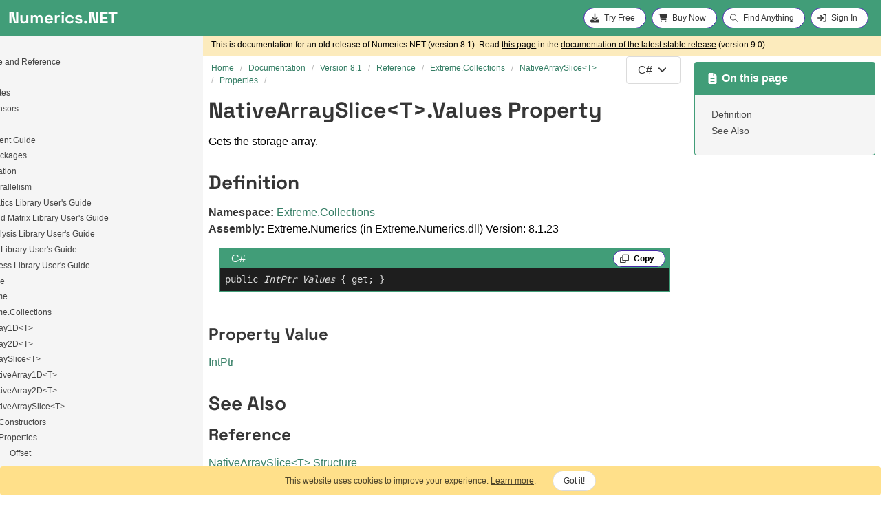

--- FILE ---
content_type: text/html
request_url: https://numerics.net/documentation/v8.1/reference/extreme.collections.nativearrayslice-1.values
body_size: 40300
content:
<!DOCTYPE html>
<html lang="en" class="no-js">
  <head>
    <meta charset="utf-8">
    <meta name="viewport" content="width=device-width, initial-scale=1.0">
    <link rel="stylesheet" href="https://cdn.jsdelivr.net/npm/bulma@0.9.4/css/bulma.min.css">
    <link rel="stylesheet" href="/assets/css/numerics.net.css">
    <link rel="preload" as="font" href="/assets/fonts/space-grotesk-v12-latin-700.woff2" type="font/woff2" crossorigin>
    <link rel="preload" as="script" href="/assets/scripts/main.js">
    <link rel="preconnect" href="https://www.gstatic.com" />
    <script async src="https://www.googletagmanager.com/gtag/js?id=G-3L8XFPD1L9"></script>
    <script>window.dataLayer = window.dataLayer || []; function gtag() { dataLayer.push(arguments); } gtag('js', new Date()); gtag('config', 'G-3L8XFPD1L9'); gtag('config', 'AW-1070827937');</script>
<title>NativeArraySlice&lt;T&gt;.Values Property in C# - Numerics.NET</title>
<meta name="description" content="Gets the storage array. - Values (Properties, NativeArraySlice&lt;T&gt;, Extreme.Collections, Reference) documentation.&lt;br /&gt;"><meta name="author" content="Exoanalytics Inc."><meta property="og:type" content="website">
<meta property="og:locale" content="en-US">
<meta property="og:site_name" content="Numerics.NET">
<meta property="og:title" content="NativeArraySlice&lt;T&gt;.Values Property">
<meta property="og:url" content="https://numerics.net/documentation/v8.1/reference/extreme.collections.nativearrayslice-1.values">
<meta property="og:description" content="Gets the storage array. - Values (Properties, NativeArraySlice&lt;T&gt;, Extreme.Collections, Reference) documentation.&lt;br /&gt;">
<meta name="twitter:site" content="@numericsdotnet">
<meta name="twitter:title" content="NativeArraySlice&lt;T&gt;.Values Property">
<meta name="twitter:description" content="Gets the storage array. - Values (Properties, NativeArraySlice&lt;T&gt;, Extreme.Collections, Reference) documentation.&lt;br /&gt;">
<meta name="twitter:url" content="https://numerics.net/documentation/v8.1/reference/extreme.collections.nativearrayslice-1.values">
<meta name="twitter:card" content="summary">

<script type="application/ld+json">
  { "@context": "https://schema.org","@type": "Organization", "url": "https://numerics.net/"} </script>
<link rel="canonical" href="https://numerics.net/documentation/v8.1/reference/extreme.collections.nativearrayslice-1.values">
    <script>document.documentElement.className = document.documentElement.className.replace(/\bno-js\b/g, '') + ' js ';</script>

    <link rel="icon" href="/assets/images/favicon.ico">
    <link rel="apple-touch-icon" href="/assets/images/favicon.ico">
    
  </head>
  <body class="has-navbar-fixed-top layout--doc-archive">
        <nav class="is-sr-only">
      <ul>
        <li><a href="#site-nav" class="screen-reader-shortcut">Skip to primary navigation</a></li>
        <li><a href="#main" class="screen-reader-shortcut">Skip to content</a></li>
        <li><a href="#footer" class="screen-reader-shortcut">Skip to footer</a></li>
      </ul>
    </nav><nav id="navbar" class="navbar is-fixed-top" aria-label="main navigation">
  <div class="navbar-brand">
    <a class="navbar-item" href="/">
      <div class="navbar-title">Numerics.NET</div>
    </a>
    <a role="button" class="navbar-toggle" aria-label="menu" aria-expanded="false" data-target="navbarMenu">
      <span class="icon"><svg><use href="#bars"></use></svg></span>
      <span class="icon"><svg><use href="#x"></use></svg></span>
    </a>
  </div>

  <div id="navbarMenu" class="navbar-menu">
    <div class="navbar-start"></div>
    <div class="navbar-end">
      <div class="buttons are-small">
        <a class="button is-rounded is-active" href="/try" data-nn-key="stage" data-nn-value="none">
          <span class="icon"><svg><use href="#download"></use></svg></span>
          <span>Try&nbsp;Free</span>
        </a>
        <a class="button is-rounded" href="/how-to-buy">
          <span class="icon"><svg><use href="#cart"></use></svg></span>
          <span>Buy&nbsp;Now</span>
        </a>
        <a class="button is-rounded" href="/search">
          <span class="icon"><svg><use href="#search"></use></svg></span>
          <span>Find&nbsp;Anything</span>
        </a>
        <a id="signInButton" rel="nofollow" class="button is-rounded is-active" data-nn-key="status" data-nn-value="anonymous" href="/signin">
          <span class="icon"><svg><use href="#sign-in"></use></svg></span>
          <span>Sign&nbsp;In</span>
        </a>
        <a class="button is-rounded" data-nn-key="status" data-nn-value="authenticated" href="/account/">
          <span class="icon"><svg><use href="#user"></use></svg></span>
          <span>Account</span>
        </a>
        <span></span>
      </div>
    </div>
  </div>
</nav>
<div id="main" class="main-content columns is-full-height m-0">
  <div class="sidebar column">
  <div class="sidebar-header">
    <button id="toggleTOC" type="button" class="button is-rounded is-hidden-tablet py-1">Show contents</button>
  </div>
  <div class="sidebar-body">
    <div class="sidebar-toc">
      <nav id="mainTOC" class="toc is-fullheight section is-hidden-mobile">
        <ul>
  <li id="eo1e1s3uuhq6"><span><svg></svg></span><a href="/">Welcome</a></li>
  <li id="cv337z29k859" hasitems><span><svg><use href="#angle-right"></use></svg></span><a href="/math-features">.NET Libraries</a></li>
  <li id="cvwqlavvh9ay" hasitems><span><svg><use href="#angle-right"></use></svg></span><a href="/features">Write Great Code</a></li>
  <li id="dz3pf4qyxrcv"><span><svg></svg></span><a dynamic href="/try">30 Day Free Trial</a></li>
  <li id="6ibfq8rli4pm"><span><svg></svg></span><a dynamic href="/how-to-buy">Pricing</a></li>
  <li id="31k8nxflff18" hasitems data-nn-key="status" data-nn-value="authenticated"><span><svg><use href="#angle-right"></use></svg></span><a dynamic href="/account/">Your account</a></li>
  <li id="ltm1tmn38rby" hasitems><span><svg><use href="#angle-right"></use></svg></span><a href="/quickstart/">QuickStart Samples</a></li>
  <li id="6d0zi7ohyqfe"><span><svg></svg></span><a href="/nuget">Nuget Packages</a></li>
  <li id="7ljmv545iagd" hasitems class="expanded"><span><svg><use href="#angle-right"></use></svg></span><a href="/documentation/">Documentation</a>
  <ul>
    <li id="4nm1g88vz9fb" hasitems><span><svg><use href="#angle-right"></use></svg></span><a href="/documentation/latest/">User's Guide and Reference</a></li>
    <li id="dwhr2b2n2mk3"><span><svg></svg></span><a href="/documentation/whats-new">What's New</a></li>
    <li id="6owyatyr9rjw"><span><svg></svg></span><a href="/documentation/release-notes">Release Notes</a></li>
    <li id="c8kmk3gdvod3"><span><svg></svg></span><a href="/documentation/in-depth-tensors">In depth: Tensors</a></li>
    <ul>
      <li id="io7z8nhmeodx" hasitems class="expanded"><span><svg><use href="#angle-right"></use></svg></span><a href="/documentation/v8.1/">Version 8.1</a>
      <ul>
        <li id="aw4xw5iz6a1a"><span><svg></svg></span><a href="/documentation/v8.1/deployment-guide">Deployment Guide</a></li>
        <li id="3qmtuwzt2igz"><span><svg></svg></span><a href="/documentation/v8.1/nuget-packages">Nuget packages</a></li>
        <li id="3wjz6ai281ff"><span><svg></svg></span><a href="/documentation/v8.1/configuration">Configuration</a></li>
        <li id="1vjh9uryxlz4"><span><svg></svg></span><a href="/documentation/v8.1/using-parallelism">Using Parallelism</a></li>
        <li id="3rpsitw3yr26" hasitems><span><svg><use href="#angle-right"></use></svg></span><a href="/documentation/v8.1/mathematics/">Mathematics Library User&apos;s Guide</a></li>
        <li id="7xbt7b31il2u" hasitems><span><svg><use href="#angle-right"></use></svg></span><a href="/documentation/v8.1/vector-and-matrix/">Vector and Matrix Library User&apos;s Guide</a></li>
        <li id="2w225jmvrvnk" hasitems><span><svg><use href="#angle-right"></use></svg></span><a href="/documentation/v8.1/data-analysis/">Data Analysis Library User&apos;s Guide</a></li>
        <li id="3j9qxtl25zvk" hasitems><span><svg><use href="#angle-right"></use></svg></span><a href="/documentation/v8.1/statistics/">Statistics Library User&apos;s Guide</a></li>
        <li id="5yjqawzievxb" hasitems><span><svg><use href="#angle-right"></use></svg></span><a href="/documentation/v8.1/data-access/">Data Access Library User&apos;s Guide</a></li>
        <li id="5q12iolvw9hl" hasitems class="expanded"><span><svg><use href="#angle-right"></use></svg></span><a href="/documentation/v8.1/reference/">Reference</a>
        <ul>
          <li id="5mz19uodvytj" hasitems><span><svg><use href="#angle-right"></use></svg></span><a href="/documentation/v8.1/reference/extreme">Extreme</a></li>
          <li id="992ambpk5ueg" hasitems class="expanded"><span><svg><use href="#angle-right"></use></svg></span><a href="/documentation/v8.1/reference/extreme.collections">Extreme.Collections</a>
          <ul>
            <li id="3ihl9thq1o0d" hasitems><span><svg><use href="#angle-right"></use></svg></span><a href="/documentation/v8.1/reference/extreme.collections.array1d-1">Array1D&lt;T&gt;</a></li>
            <li id="btsbvar1j8gs" hasitems><span><svg><use href="#angle-right"></use></svg></span><a href="/documentation/v8.1/reference/extreme.collections.array2d-1">Array2D&lt;T&gt;</a></li>
            <li id="ky2ina8yjbqz" hasitems><span><svg><use href="#angle-right"></use></svg></span><a href="/documentation/v8.1/reference/extreme.collections.arrayslice-1">ArraySlice&lt;T&gt;</a></li>
            <li id="bi0kzfr3taay" hasitems><span><svg><use href="#angle-right"></use></svg></span><a href="/documentation/v8.1/reference/extreme.collections.nativearray1d-1">NativeArray1D&lt;T&gt;</a></li>
            <li id="97mr166z0s88" hasitems><span><svg><use href="#angle-right"></use></svg></span><a href="/documentation/v8.1/reference/extreme.collections.nativearray2d-1">NativeArray2D&lt;T&gt;</a></li>
            <li id="5klot94yjjva" hasitems class="expanded"><span><svg><use href="#angle-right"></use></svg></span><a href="/documentation/v8.1/reference/extreme.collections.nativearrayslice-1">NativeArraySlice&lt;T&gt;</a>
            <ul>
              <li id="9qmocjt847k5"><span><svg></svg></span><a href="/documentation/v8.1/reference/extreme.collections.nativearrayslice-1.constructors">Constructors</a></li>
              <li id="aixuweh1ov98" hasitems class="expanded"><span><svg><use href="#angle-right"></use></svg></span><a href="/documentation/v8.1/reference/extreme.collections.nativearrayslice-1_properties">Properties</a>
              <ul>
                <li id="aifjle57ysau"><span><svg></svg></span><a href="/documentation/v8.1/reference/extreme.collections.nativearrayslice-1.offset">Offset</a></li>
                <li id="cnf6s89ns1rb"><span><svg></svg></span><a href="/documentation/v8.1/reference/extreme.collections.nativearrayslice-1.stride">Stride</a></li>
                <li id="4t2d5x2nuiuc" class="selected"><span><svg></svg></span><a href="/documentation/v8.1/reference/extreme.collections.nativearrayslice-1.values">Values</a></li>
              </ul>
              </li>
              <li id="725dp89q6hg5" hasitems><span><svg><use href="#angle-right"></use></svg></span><a href="/documentation/v8.1/reference/extreme.collections.nativearrayslice-1_methods">Methods</a></li>
              <li id="n7mc5j4xvix2" hasitems><span><svg><use href="#angle-right"></use></svg></span><a href="/documentation/v8.1/reference/extreme.collections.nativearrayslice-1_operators">Operators</a></li>
              <li id="e6i52r08xnt6" hasitems><span><svg><use href="#angle-right"></use></svg></span><a href="/documentation/v8.1/reference/extreme.collections.nativearrayslice-1_fields">Fields</a></li>
            </ul>
            </li>
          </ul>
          </li>
          <li id="6fi8t8os8yn4" hasitems><span><svg><use href="#angle-right"></use></svg></span><a href="/documentation/v8.1/reference/extreme.data">Extreme.Data</a></li>
          <li id="5b7mqo6327gt" hasitems><span><svg><use href="#angle-right"></use></svg></span><a href="/documentation/v8.1/reference/extreme.data.json">Extreme.Data.Json</a></li>
          <li id="bqykeq2njgo7" hasitems><span><svg><use href="#angle-right"></use></svg></span><a href="/documentation/v8.1/reference/extreme.data.matlab">Extreme.Data.Matlab</a></li>
          <li id="132jl7wqjfut" hasitems><span><svg><use href="#angle-right"></use></svg></span><a href="/documentation/v8.1/reference/extreme.data.r">Extreme.Data.R</a></li>
          <li id="9xapbvrw0exv" hasitems><span><svg><use href="#angle-right"></use></svg></span><a href="/documentation/v8.1/reference/extreme.data.stata">Extreme.Data.Stata</a></li>
          <li id="7rjg1szt8vd8" hasitems><span><svg><use href="#angle-right"></use></svg></span><a href="/documentation/v8.1/reference/extreme.data.text">Extreme.Data.Text</a></li>
          <li id="ortzf6ivuolc" hasitems><span><svg><use href="#angle-right"></use></svg></span><a href="/documentation/v8.1/reference/extreme.dataanalysis">Extreme.DataAnalysis</a></li>
          <li id="25ro3u8yjrt5" hasitems><span><svg><use href="#angle-right"></use></svg></span><a href="/documentation/v8.1/reference/extreme.dataanalysis.linq">Extreme.DataAnalysis.Linq</a></li>
          <li id="13nk1feuexoo" hasitems><span><svg><use href="#angle-right"></use></svg></span><a href="/documentation/v8.1/reference/extreme.dataanalysis.models">Extreme.DataAnalysis.Models</a></li>
          <li id="ecy4cd4jrung" hasitems><span><svg><use href="#angle-right"></use></svg></span><a href="/documentation/v8.1/reference/extreme.mathematics">Extreme.Mathematics</a></li>
          <li id="74iz2w6myhxz" hasitems><span><svg><use href="#angle-right"></use></svg></span><a href="/documentation/v8.1/reference/extreme.mathematics.algorithms">Extreme.Mathematics.Algorithms</a></li>
          <li id="815557747l2t" hasitems><span><svg><use href="#angle-right"></use></svg></span><a href="/documentation/v8.1/reference/extreme.mathematics.calculus">Extreme.Mathematics.Calculus</a></li>
          <li id="72dy5wx7h4en" hasitems><span><svg><use href="#angle-right"></use></svg></span><a href="/documentation/v8.1/reference/extreme.mathematics.calculus.ordinarydifferentialequations">Extreme.Mathematics.Calculus.OrdinaryDifferentialEquations</a></li>
          <li id="29wv29aey0m3" hasitems><span><svg><use href="#angle-right"></use></svg></span><a href="/documentation/v8.1/reference/extreme.mathematics.curves">Extreme.Mathematics.Curves</a></li>
          <li id="7eokifjo61qc" hasitems><span><svg><use href="#angle-right"></use></svg></span><a href="/documentation/v8.1/reference/extreme.mathematics.curves.nonlinear">Extreme.Mathematics.Curves.Nonlinear</a></li>
          <li id="6zlkaihp34pi" hasitems><span><svg><use href="#angle-right"></use></svg></span><a href="/documentation/v8.1/reference/extreme.mathematics.distributed">Extreme.Mathematics.Distributed</a></li>
          <li id="endfvpmr7s26" hasitems><span><svg><use href="#angle-right"></use></svg></span><a href="/documentation/v8.1/reference/extreme.mathematics.equationsolvers">Extreme.Mathematics.EquationSolvers</a></li>
          <li id="8do28uw8ii1a" hasitems><span><svg><use href="#angle-right"></use></svg></span><a href="/documentation/v8.1/reference/extreme.mathematics.generic">Extreme.Mathematics.Generic</a></li>
          <li id="7ulmbrpfh99n" hasitems><span><svg><use href="#angle-right"></use></svg></span><a href="/documentation/v8.1/reference/extreme.mathematics.linearalgebra">Extreme.Mathematics.LinearAlgebra</a></li>
          <li id="802ovmcynteo" hasitems><span><svg><use href="#angle-right"></use></svg></span><a href="/documentation/v8.1/reference/extreme.mathematics.linearalgebra.implementation">Extreme.Mathematics.LinearAlgebra.Implementation</a></li>
          <li id="963lkrdiy7uo" hasitems><span><svg><use href="#angle-right"></use></svg></span><a href="/documentation/v8.1/reference/extreme.mathematics.linearalgebra.iterativesolvers">Extreme.Mathematics.LinearAlgebra.IterativeSolvers</a></li>
          <li id="5x05l2crswye" hasitems><span><svg><use href="#angle-right"></use></svg></span><a href="/documentation/v8.1/reference/extreme.mathematics.linearalgebra.iterativesolvers.preconditioners">Extreme.Mathematics.LinearAlgebra.IterativeSolvers.Preconditioners</a></li>
          <li id="17bompne02ne" hasitems><span><svg><use href="#angle-right"></use></svg></span><a href="/documentation/v8.1/reference/extreme.mathematics.optimization">Extreme.Mathematics.Optimization</a></li>
          <li id="cdgui0vbcv3w" hasitems><span><svg><use href="#angle-right"></use></svg></span><a href="/documentation/v8.1/reference/extreme.mathematics.optimization.linesearches">Extreme.Mathematics.Optimization.LineSearches</a></li>
          <li id="cfzbhsplkvkh" hasitems><span><svg><use href="#angle-right"></use></svg></span><a href="/documentation/v8.1/reference/extreme.mathematics.random">Extreme.Mathematics.Random</a></li>
          <li id="6m7hs1jg8c76" hasitems><span><svg><use href="#angle-right"></use></svg></span><a href="/documentation/v8.1/reference/extreme.mathematics.signalprocessing">Extreme.Mathematics.SignalProcessing</a></li>
          <li id="dtezj9b0qhns" hasitems><span><svg><use href="#angle-right"></use></svg></span><a href="/documentation/v8.1/reference/extreme.providers">Extreme.Providers</a></li>
          <li id="arcltsns4mjf" hasitems><span><svg><use href="#angle-right"></use></svg></span><a href="/documentation/v8.1/reference/extreme.providers.interopservices">Extreme.Providers.InteropServices</a></li>
          <li id="c0a08g864p15" hasitems><span><svg><use href="#angle-right"></use></svg></span><a href="/documentation/v8.1/reference/extreme.statistics">Extreme.Statistics</a></li>
          <li id="68602nlr0hew" hasitems><span><svg><use href="#angle-right"></use></svg></span><a href="/documentation/v8.1/reference/extreme.statistics.distributions">Extreme.Statistics.Distributions</a></li>
          <li id="busbnbif141b" hasitems><span><svg><use href="#angle-right"></use></svg></span><a href="/documentation/v8.1/reference/extreme.statistics.multivariate">Extreme.Statistics.Multivariate</a></li>
          <li id="68hvcp26ckyg" hasitems><span><svg><use href="#angle-right"></use></svg></span><a href="/documentation/v8.1/reference/extreme.statistics.tests">Extreme.Statistics.Tests</a></li>
          <li id="19wcx64mn70h" hasitems><span><svg><use href="#angle-right"></use></svg></span><a href="/documentation/v8.1/reference/extreme.statistics.timeseriesanalysis">Extreme.Statistics.TimeSeriesAnalysis</a></li>
        </ul>
        </li>
      </ul>
      </li>
    </ul>
  </ul>
  </li>
  <li id="9al0nbqp570f" hasitems><span><svg><use href="#angle-right"></use></svg></span><a href="/contact">Contact Us</a></li>
  <li id="80ajfdltkgcf" hasitems class="is-hidden"><span><svg><use href="#angle-right"></use></svg></span><a href="/blog/">Blog</a></li>
</ul>
      </nav>
    </div>
  </div>
</div>
  <div class="container column is-two-thirds-tablet is-three-quarters-desktop">
    <meta itemprop="headline" content="NativeArraySlice&lt;T&gt;.Values Property">
    
    
    

    <div id="mainBanner" class="notification banner always-visible is-warning">
      <p>
        This is documentation for an old release of Numerics.NET (version 8.1). 
        Read <a href="https://numerics.net/documentation/latest/reference/numerics.net.collections">this page</a>
        in the <a href="/documentation/">documentation of the latest stable release</a> (version 9.0).
      <p>
    </div>
    <div class="columns">
      <div id="main-column" class="column is-full  is-8-desktop" itemprop="text">
        <main>
          <header class="articleHeader display-none-print">
            <nav class="breadcrumb is-small" aria-label="breadcrumbs">
<ol itemscope itemtype="https://schema.org/BreadcrumbList">
<li itemprop="itemListElement" itemscope itemtype="https://schema.org/ListItem"><a itemprop="item" href="/"><span itemprop="name">Home</span></a><meta itemprop="position" content="1" /></li>
<li itemprop="itemListElement" itemscope itemtype="https://schema.org/ListItem"><a itemprop="item" href="/documentation/" title="Documentation"><span itemprop="name">Documentation</span></a><meta itemprop="position" content="2" /></li>
<li itemprop="itemListElement" itemscope itemtype="https://schema.org/ListItem"><a itemprop="item" href="/documentation/v8.1/" title="Version 8.1"><span itemprop="name">Version 8.1</span></a><meta itemprop="position" content="4" /></li>
<li itemprop="itemListElement" itemscope itemtype="https://schema.org/ListItem"><a itemprop="item" href="/documentation/v8.1/reference/" title="Reference"><span itemprop="name">Reference</span></a><meta itemprop="position" content="5" /></li>
<li itemprop="itemListElement" itemscope itemtype="https://schema.org/ListItem"><a itemprop="item" href="/documentation/v8.1/reference/extreme.collections" title="Extreme.Collections"><span itemprop="name">Extreme.Collections</span></a><meta itemprop="position" content="6" /></li>
<li itemprop="itemListElement" itemscope itemtype="https://schema.org/ListItem"><a itemprop="item" href="/documentation/v8.1/reference/extreme.collections.nativearrayslice-1" title="NativeArraySlice&lt;T&gt;"><span itemprop="name">NativeArraySlice&lt;T&gt;</span></a><meta itemprop="position" content="7" /></li>
<li itemprop="itemListElement" itemscope itemtype="https://schema.org/ListItem"><a itemprop="item" href="/documentation/v8.1/reference/extreme.collections.nativearrayslice-1_properties" title="Properties"><span itemprop="name">Properties</span></a><meta itemprop="position" content="8" /></li>
<li class="is-active" itemprop="itemListElement" itemscope itemtype="https://schema.org/ListItem"><a itemprop="item" href="/documentation/v8.1/reference/extreme.collections.nativearrayslice-1.values" aria-current="page"><span itemprop="name">Values</span></a><meta itemprop="position" content="9" /></li>
</ol></nav>
            <div class="dropdown is-right">
              <div class="dropdown-trigger">
                <button class="button" type="button" role="combobox" aria-expanded="false" aria-haspopup="true" aria-controls="dropdown-menu" aria-label="Select language">
                  <span data-nn-field="lang">C#</span>
                  <span class="icon" aria-hidden="true"><svg><use href="#angle-down"></use></svg></span>
                </button>
              </div>
              <div class="dropdown-menu" role="menu">
                <div id="LanguageSelections" class="dropdown-content">
                  <a class="dropdown-item" role="menuitem" data-nn-select="lang" data-nn-value="cs">C#</a>
                  <a class="dropdown-item" role="menuitem" data-nn-select="lang" data-nn-value="vb">Visual Basic</a>
                  <a class="dropdown-item" role="menuitem" data-nn-select="lang" data-nn-value="cpp">C++/CLI</a>
                  <a class="dropdown-item" role="menuitem" data-nn-select="lang" data-nn-value="fs">F#</a>
                </div>
              </div>
            </div>
          </header>
          <article class="content DocSearch-content">
            <h1>Native<wbr />Array<wbr />Slice<span data-nn-langtext="cpp=&lt;|cs=&lt;|fs=&lt;|vb=(Of |nu=(">&lt;</span><span class="typeparameter">T</span><span data-nn-langtext="cpp=&gt;|cs=&gt;|fs=&gt;|vb=)|nu=)">&gt;</span><span data-nn-langtext="cpp=::|nu=.">.</span>Values Property</h1>
            
            <nav class="in-article-toc is-hidden-desktop display-none-print">
              <h4>On this page</h4><ul class="page-toc-menu"><li><a href="#definition">Definition</a></li><li><a href="#see-also">See Also</a></li></ul></nav>
            

            <div class="summary">
            Gets the storage array.
            </div><h2 id="definition" class="quickLinkHeader">Definition</h2><div id="IDBSection"><strong>Namespace:</strong> <a href="/documentation/v8.1/reference/extreme.collections">Extreme.Collections</a><br /><strong>Assembly:</strong> Extreme.Numerics (in Extreme.Numerics.dll) Version: 8.1.23
<section class="codePanel is-active" id="c0_cs" data-nn-key="lang" data-nn-value="cs"
  >
<header class="codePanelHeader is-small">
    <span class="language">C#</span>
    <button type="button" class="button is-small is-rounded code-action" title="Copy"><span class="icon"><svg><use href="#copy"></use></svg></span> <span>Copy</span></button>
</header>
<pre class="highlight"><code class="lang-cs"><span class="kwd">public</span> <span class="var">IntPtr</span> <span class="var">Values</span> { <span class="kwd">get</span>; }</code></pre></section>
<section class="codePanel" id="c0_vb" data-nn-key="lang" data-nn-value="vb"
   aria-hidden="true">
<header class="codePanelHeader is-small">
    <span class="language">Visual Basic</span>
    <button type="button" class="button is-small is-rounded code-action" title="Copy"><span class="icon"><svg><use href="#copy"></use></svg></span> <span>Copy</span></button>
</header>
<pre class="highlight"><code class="lang-vb"><span class="kwd">Public</span> <span class="kwd">ReadOnly</span> <span class="kwd">Property</span> <span class="var">Values</span> <span class="kwd">As</span> <span class="var">IntPtr</span>
	<span class="kwd">Get</span></code></pre></section>
<section class="codePanel" id="c0_cpp" data-nn-key="lang" data-nn-value="cpp"
   aria-hidden="true">
<header class="codePanelHeader is-small">
    <span class="language">C++/CLI</span>
    <button type="button" class="button is-small is-rounded code-action" title="Copy"><span class="icon"><svg><use href="#copy"></use></svg></span> <span>Copy</span></button>
</header>
<pre class="highlight"><code class="lang-cpp"><span class="kwd">public</span>:
<span class="kwd">property</span> <span class="var">IntPtr</span> <span class="var">Values</span> {
	<span class="var">IntPtr</span> <span class="kwd">get</span> ();
}</code></pre></section>
<section class="codePanel" id="c0_fs" data-nn-key="lang" data-nn-value="fs"
   aria-hidden="true">
<header class="codePanelHeader is-small">
    <span class="language">F#</span>
    <button type="button" class="button is-small is-rounded code-action" title="Copy"><span class="icon"><svg><use href="#copy"></use></svg></span> <span>Copy</span></button>
</header>
<pre class="highlight"><code class="lang-fs"><span class="kwd">member</span> <span class="var">Values</span> : <span class="var">IntPtr</span> <span class="kwd">with</span> <span class="kwd">get</span></code></pre></section><h3 id="property-value">Property Value</h3><a href="https://learn.microsoft.com/dotnet/api/system.intptr" target="_blank" rel="noopener noreferrer">IntPtr</a></div><h2 id="see-also" class="quickLinkHeader">See Also</h2><div id="seeAlsoSection"><h3 id="reference">Reference</h3><div><a href="/documentation/v8.1/reference/extreme.collections.nativearrayslice-1">NativeArraySlice<span data-nn-langtext="cs=&lt;|vb=(Of |cpp=&lt;|nu=(|fs=&lt;'">&lt;</span>T<span data-nn-langtext="cs=&gt;|vb=)|cpp=&gt;|nu=)|fs=&gt;">&gt;</span> Structure</a></div><div><a href="/documentation/v8.1/reference/extreme.collections">Extreme.Collections Namespace</a></div></div>

          </article>
          
        </main>
      </div>
      <div id="right-column" class="column display-none-print is-hidden-touch is-4-desktop p-4">
        
        <nav class="page-toc sticky">
          <div class="message">
            <div class="message-header">
              <span class="icon"><svg><use href="#file"></use></svg></span> On this page
            </div>
            <div class="message-body"><ul class="page-toc-menu"><li><a href="#definition">Definition</a></li><li><a href="#see-also">See Also</a></li></ul></div>
          </div>
        </nav>
        
        <!-- other resources -->
      </div>
    </div>
    <footer class="page__meta">
      
      


      

    </footer>

    

    
  </div>
</div>

<script type="text/javascript">function acceptGdpr() { var d = new Date(); d.setDate(d + 365); var s = "GDPR=AcceptAll;path=/;expires=" + d.toUTCString(); document.cookie = s; document.getElementById('cookieConsentdiv').hidden = true; }</script><div id="cookie-banner" class="notification banner is-warning is-hidden-print">
  <div><p>This website uses cookies to improve your experience. <a href="/company/privacy">Learn more</a>.</p></div>
  <div><a id="accept-cookie" class="button is-small is-rounded">Got it!</a></div>
</div>
<script>
  document.getElementById('accept-cookie').addEventListener('click', function () {
    document.getElementById('cookie-banner').style.display = 'none';
    localStorage.setItem('cc-ok', 'accepted');
  });
  if (localStorage.getItem('cc-ok') === 'accepted') {
    document.getElementById('cookie-banner').style.display = 'none';
  }
</script><script type="module">  import { initializeApp } from "https://www.gstatic.com/firebasejs/12.2.1/firebase-app.js";
  import { getAuth, onAuthStateChanged } from 'https://www.gstatic.com/firebasejs/12.2.1/firebase-auth.js'
  import { getFunctions, httpsCallable } from 'https://www.gstatic.com/firebasejs/12.2.1/firebase-functions.js';

  const firebaseConfig = {
    apiKey: "AIzaSyAYUMAX4ek5T9Y9Z6Y0-bkZGVhGIVBa4d0",
    authDomain: "numerics.net",
    projectId: "numerics-net"
  };

  const app = initializeApp(firebaseConfig);
  const auth = getAuth(app);
  const functions = getFunctions(app);

  const siteUrl = "https://numerics.net/";
  const initApp = function () {
    auth.onAuthStateChanged(async function (user) {
        if (user) {
            if (!isCachedDataRecent()) {
                const getUserInfo = httpsCallable(functions, 'getUserInfo');
                getUserInfo().then(
                    (result) => { updateUserInfo(result.data, true); },
                    (reason) => { clearUserInfo(true); });
            }
        } else {
            clearUserInfo(true);
        }
    });
};
window.addEventListener('load', function () { initApp(); });
    </script>
<script src="/assets/scripts/main.js"></script>
    <svg xmlns="http://www.w3.org/2000/svg" xmlns:xlink="http://www.w3.org/1999/xlink" class="is-hidden">
  <symbol id="bars" viewBox="0 0 16 16">
    <path d="M1 2.75A.75.75 0 0 1 1.75 2h12.5a.75.75 0 0 1 0 1.5H1.75A.75.75 0 0 1 1 2.75Zm0 5A.75.75 0 0 1 1.75 7h12.5a.75.75 0 0 1 0 1.5H1.75A.75.75 0 0 1 1 7.75ZM1.75 12h12.5a.75.75 0 0 1 0 1.5H1.75a.75.75 0 0 1 0-1.5Z" />
  </symbol>
  <symbol id="x" viewBox="0 0 16 16">
    <path d="M3.72 3.72a.75.75 0 0 1 1.06 0L8 6.94l3.22-3.22a.749.749 0 0 1 1.275.326.749.749 0 0 1-.215.734L9.06 8l3.22 3.22a.749.749 0 0 1-.326 1.275.749.749 0 0 1-.734-.215L8 9.06l-3.22 3.22a.751.751 0 0 1-1.042-.018.751.751 0 0 1-.018-1.042L6.94 8 3.72 4.78a.75.75 0 0 1 0-1.06Z" />
  </symbol>
  <symbol id="cart" viewBox="0 0 576 512">
    <path d="M0 24C0 10.7 10.7 0 24 0H69.5c22 0 41.5 12.8 50.6 32h411c26.3 0 45.5 25 38.6 50.4l-41 152.3c-8.5 31.4-37 53.3-69.5 53.3H170.7l5.4 28.5c2.2 11.3 12.1 19.5 23.6 19.5H488c13.3 0 24 10.7 24 24s-10.7 24-24 24H199.7c-34.6 0-64.3-24.6-70.7-58.5L77.4 54.5c-.7-3.8-4-6.5-7.9-6.5H24C10.7 48 0 37.3 0 24zM128 464a48 48 0 1 1 96 0 48 48 0 1 1 -96 0zm336-48a48 48 0 1 1 0 96 48 48 0 1 1 0-96z" />
  </symbol>
  <symbol id="download" viewBox="0 0 512 512">
    <path d="M288 32c0-17.7-14.3-32-32-32s-32 14.3-32 32V274.7l-73.4-73.4c-12.5-12.5-32.8-12.5-45.3 0s-12.5 32.8 0 45.3l128 128c12.5 12.5 32.8 12.5 45.3 0l128-128c12.5-12.5 12.5-32.8 0-45.3s-32.8-12.5-45.3 0L288 274.7V32zM64 352c-35.3 0-64 28.7-64 64v32c0 35.3 28.7 64 64 64H448c35.3 0 64-28.7 64-64V416c0-35.3-28.7-64-64-64H346.5l-45.3 45.3c-25 25-65.5 25-90.5 0L165.5 352H64zm368 56a24 24 0 1 1 0 48 24 24 0 1 1 0-48z" />
  </symbol>
  <symbol id="sign-in" viewBox="0 0 512 512">
    <path d="M352 96l64 0c17.7 0 32 14.3 32 32l0 256c0 17.7-14.3 32-32 32l-64 0c-17.7 0-32 14.3-32 32s14.3 32 32 32l64 0c53 0 96-43 96-96l0-256c0-53-43-96-96-96l-64 0c-17.7 0-32 14.3-32 32s14.3 32 32 32zm-9.4 182.6c12.5-12.5 12.5-32.8 0-45.3l-128-128c-12.5-12.5-32.8-12.5-45.3 0s-12.5 32.8 0 45.3L242.7 224 32 224c-17.7 0-32 14.3-32 32s14.3 32 32 32l210.7 0-73.4 73.4c-12.5 12.5-12.5 32.8 0 45.3s32.8 12.5 45.3 0l128-128z" />
  </symbol>
  <symbol id="user" viewBox="0 0 448 512">
    <path d="M224 256A128 128 0 1 0 224 0a128 128 0 1 0 0 256zm-45.7 48C79.8 304 0 383.8 0 482.3C0 498.7 13.3 512 29.7 512H418.3c16.4 0 29.7-13.3 29.7-29.7C448 383.8 368.2 304 269.7 304H178.3z" />
  </symbol>
  <symbol id="angle-down" viewBox="0 0 448 512">
    <path d="M201.4 342.6c12.5 12.5 32.8 12.5 45.3 0l160-160c12.5-12.5 12.5-32.8 0-45.3s-32.8-12.5-45.3 0L224 274.7 86.6 137.4c-12.5-12.5-32.8-12.5-45.3 0s-12.5 32.8 0 45.3l160 160z" />
  </symbol>
  <symbol id="angle-up" viewBox="0 0 448 512">
    <path d="M201.4 137.4c12.5-12.5 32.8-12.5 45.3 0l160 160c12.5 12.5 12.5 32.8 0 45.3s-32.8 12.5-45.3 0L224 205.3 86.6 342.6c-12.5 12.5-32.8 12.5-45.3 0s-12.5-32.8 0-45.3l160-160z" />
  </symbol>
  <symbol id="angle-right" viewBox="0 0 16 16">
    <path fill-rule="evenodd" d="M4.646 1.646a.5.5 0 0 1 .708 0l6 6a.5.5 0 0 1 0 .708l-6 6a.5.5 0 0 1-.708-.708L10.293 8 4.646 2.354a.5.5 0 0 1 0-.708" />
  </symbol>
  <symbol id="copy" viewBox="0 0 24 24">
    <path d="M7.024 3.75c0-.966.784-1.75 1.75-1.75H20.25c.966 0 1.75.784 1.75 1.75v11.498a1.75 1.75 0 0 1-1.75 1.75H8.774a1.75 1.75 0 0 1-1.75-1.75Zm1.75-.25a.25.25 0 0 0-.25.25v11.498c0 .139.112.25.25.25H20.25a.25.25 0 0 0 .25-.25V3.75a.25.25 0 0 0-.25-.25Z"></path>
    <path d="M1.995 10.749a1.75 1.75 0 0 1 1.75-1.751H5.25a.75.75 0 1 1 0 1.5H3.745a.25.25 0 0 0-.25.25L3.5 20.25c0 .138.111.25.25.25h9.5a.25.25 0 0 0 .25-.25v-1.51a.75.75 0 1 1 1.5 0v1.51A1.75 1.75 0 0 1 13.25 22h-9.5A1.75 1.75 0 0 1 2 20.25l-.005-9.501Z"></path>
  </symbol>
  <symbol id="file" viewBox="0 0 384 512">
    <path d="M64 0C28.7 0 0 28.7 0 64V448c0 35.3 28.7 64 64 64H320c35.3 0 64-28.7 64-64V160H256c-17.7 0-32-14.3-32-32V0H64zM256 0V128H384L256 0zM112 256H272c8.8 0 16 7.2 16 16s-7.2 16-16 16H112c-8.8 0-16-7.2-16-16s7.2-16 16-16zm0 64H272c8.8 0 16 7.2 16 16s-7.2 16-16 16H112c-8.8 0-16-7.2-16-16s7.2-16 16-16zm0 64H272c8.8 0 16 7.2 16 16s-7.2 16-16 16H112c-8.8 0-16-7.2-16-16s7.2-16 16-16z" />
  </symbol>
  <symbol id="info-circle" viewBox="0 0 512 512">
    <path d="M256 512A256 256 0 1 0 256 0a256 256 0 1 0 0 512zM216 336h24V272H216c-13.3 0-24-10.7-24-24s10.7-24 24-24h48c13.3 0 24 10.7 24 24v88h8c13.3 0 24 10.7 24 24s-10.7 24-24 24H216c-13.3 0-24-10.7-24-24s10.7-24 24-24zm40-208a32 32 0 1 1 0 64 32 32 0 1 1 0-64z" />
  </symbol>
  <symbol id="link" viewBox="0 0 24 24">
    <path d="M14.78 3.653a3.936 3.936 0 1 1 5.567 5.567l-3.627 3.627a3.936 3.936 0 0 1-5.88-.353.75.75 0 0 0-1.18.928 5.436 5.436 0 0 0 8.12.486l3.628-3.628a5.436 5.436 0 1 0-7.688-7.688l-3 3a.75.75 0 0 0 1.06 1.061l3-3Z"></path>
    <path d="M7.28 11.153a3.936 3.936 0 0 1 5.88.353.75.75 0 0 0 1.18-.928 5.436 5.436 0 0 0-8.12-.486L2.592 13.72a5.436 5.436 0 1 0 7.688 7.688l3-3a.75.75 0 1 0-1.06-1.06l-3 3a3.936 3.936 0 0 1-5.567-5.568l3.627-3.627Z"></path>
  </symbol>
  <symbol id="link-external" viewBox="0 0 16 16">
    <path d="M3.75 2h3.5a.75.75 0 0 1 0 1.5h-3.5a.25.25 0 0 0-.25.25v8.5c0 .138.112.25.25.25h8.5a.25.25 0 0 0 .25-.25v-3.5a.75.75 0 0 1 1.5 0v3.5A1.75 1.75 0 0 1 12.25 14h-8.5A1.75 1.75 0 0 1 2 12.25v-8.5C2 2.784 2.784 2 3.75 2Zm6.854-1h4.146a.25.25 0 0 1 .25.25v4.146a.25.25 0 0 1-.427.177L13.03 4.03 9.28 7.78a.751.751 0 0 1-1.042-.018.751.751 0 0 1-.018-1.042l3.75-3.75-1.543-1.543A.25.25 0 0 1 10.604 1Z" />
  </symbol>
  <symbol id="search" viewBox="0 0 24 24">
    <path d="M10.25 2a8.25 8.25 0 0 1 6.34 13.53l5.69 5.69a.749.749 0 0 1-.326 1.275.749.749 0 0 1-.734-.215l-5.69-5.69A8.25 8.25 0 1 1 10.25 2ZM3.5 10.25a6.75 6.75 0 1 0 13.5 0 6.75 6.75 0 0 0-13.5 0Z"></path>
  </symbol>
  <symbol id="question" viewBox="0 0 24 24">
    <path d="M10.97 8.265a1.45 1.45 0 0 0-.487.57.75.75 0 0 1-1.341-.67c.2-.402.513-.826.997-1.148C10.627 6.69 11.244 6.5 12 6.5c.658 0 1.369.195 1.934.619a2.45 2.45 0 0 1 1.004 2.006c0 1.033-.513 1.72-1.027 2.215-.19.183-.399.358-.579.508l-.147.123a4.329 4.329 0 0 0-.435.409v1.37a.75.75 0 1 1-1.5 0v-1.473c0-.237.067-.504.247-.736.22-.28.486-.517.718-.714l.183-.153.001-.001c.172-.143.324-.27.47-.412.368-.355.569-.676.569-1.136a.953.953 0 0 0-.404-.806C12.766 8.118 12.384 8 12 8c-.494 0-.814.121-1.03.265ZM13 17a1 1 0 1 1-2 0 1 1 0 0 1 2 0Z" /><path d="M12 1c6.075 0 11 4.925 11 11s-4.925 11-11 11S1 18.075 1 12 5.925 1 12 1ZM2.5 12a9.5 9.5 0 0 0 9.5 9.5 9.5 9.5 0 0 0 9.5-9.5A9.5 9.5 0 0 0 12 2.5 9.5 9.5 0 0 0 2.5 12Z"></path>
  </symbol>
  <symbol id="clock" viewBox="0 0 24 24">
    <path d="M12.5 7.25a.75.75 0 0 0-1.5 0v5.5c0 .27.144.518.378.651l3.5 2a.75.75 0 0 0 .744-1.302L12.5 12.315V7.25Z" /><path d="M12 1c6.075 0 11 4.925 11 11s-4.925 11-11 11S1 18.075 1 12 5.925 1 12 1ZM2.5 12a9.5 9.5 0 0 0 9.5 9.5 9.5 9.5 0 0 0 9.5-9.5A9.5 9.5 0 0 0 12 2.5 9.5 9.5 0 0 0 2.5 12Z"></path>
  </symbol>
  <symbol id="rocket" viewBox="0 0 24 24">
    <path d="M20.322.75h1.176a1.75 1.75 0 0 1 1.75 1.749v1.177a10.75 10.75 0 0 1-2.925 7.374l-1.228 1.304a23.699 23.699 0 0 1-1.596 1.542v5.038c0 .615-.323 1.184-.85 1.5l-4.514 2.709a.75.75 0 0 1-1.12-.488l-.963-4.572a1.305 1.305 0 0 1-.14-.129L8.04 15.96l-1.994-1.873a1.305 1.305 0 0 1-.129-.14l-4.571-.963a.75.75 0 0 1-.49-1.12l2.71-4.514c.316-.527.885-.85 1.5-.85h5.037a23.668 23.668 0 0 1 1.542-1.594l1.304-1.23A10.753 10.753 0 0 1 20.321.75Zm-6.344 4.018v-.001l-1.304 1.23a22.275 22.275 0 0 0-3.255 3.851l-2.193 3.29 1.859 1.744a.545.545 0 0 1 .034.034l1.743 1.858 3.288-2.192a22.263 22.263 0 0 0 3.854-3.257l1.228-1.303a9.251 9.251 0 0 0 2.517-6.346V2.5a.25.25 0 0 0-.25-.25h-1.177a9.252 9.252 0 0 0-6.344 2.518ZM6.5 21c-1.209 1.209-3.901 1.445-4.743 1.49a.236.236 0 0 1-.18-.067.236.236 0 0 1-.067-.18c.045-.842.281-3.534 1.49-4.743.9-.9 2.6-.9 3.5 0 .9.9.9 2.6 0 3.5Zm-.592-8.588L8.17 9.017c.23-.346.47-.685.717-1.017H5.066a.25.25 0 0 0-.214.121l-2.167 3.612ZM16 15.112c-.333.248-.672.487-1.018.718l-3.393 2.262.678 3.223 3.612-2.167a.25.25 0 0 0 .121-.214ZM17.5 8a1.5 1.5 0 1 1-3.001-.001A1.5 1.5 0 0 1 17.5 8Z"></path>
  </symbol>
  <symbol id="book" viewBox="0 0 24 24">
    <path d="M0 3.75A.75.75 0 0 1 .75 3h7.497c1.566 0 2.945.8 3.751 2.014A4.495 4.495 0 0 1 15.75 3h7.5a.75.75 0 0 1 .75.75v15.063a.752.752 0 0 1-.755.75l-7.682-.052a3 3 0 0 0-2.142.878l-.89.891a.75.75 0 0 1-1.061 0l-.902-.901a2.996 2.996 0 0 0-2.121-.879H.75a.75.75 0 0 1-.75-.75Zm12.75 15.232a4.503 4.503 0 0 1 2.823-.971l6.927.047V4.5h-6.75a3 3 0 0 0-3 3ZM11.247 7.497a3 3 0 0 0-3-2.997H1.5V18h6.947c1.018 0 2.006.346 2.803.98Z"></path>
  </symbol>
  <symbol id="warning" viewBox="0 0 24 24">
    <path d="M9.836 3.244c.963-1.665 3.365-1.665 4.328 0l8.967 15.504c.963 1.667-.24 3.752-2.165 3.752H3.034c-1.926 0-3.128-2.085-2.165-3.752ZM12 8.5a.75.75 0 0 0-.75.75v4.5a.75.75 0 0 0 1.5 0v-4.5A.75.75 0 0 0 12 8.5Zm1 9a1 1 0 1 0-2 0 1 1 0 0 0 2 0Z" />
  </symbol>
  <symbol id="spinner" viewBox="0 0 24 24">
	<style>.spinner_0XTQ{transform-origin:center;animation:spinner_y6GP .75s linear infinite}@keyframes spinner_y6GP{100%{transform:rotate(360deg)}}</style><path class="spinner_0XTQ" d="M12,23a9.63,9.63,0,0,1-8-9.5,9.51,9.51,0,0,1,6.79-9.1A1.66,1.66,0,0,0,12,2.81h0a1.67,1.67,0,0,0-1.94-1.64A11,11,0,0,0,12,23Z"/>
  </symbol>
  <symbol id="github" viewBox="0 0 24 24">
    <path d="M12 1C5.9225 1 1 5.9225 1 12C1 16.8675 4.14875 20.9787 8.52125 22.4362C9.07125 22.5325 9.2775 22.2025 9.2775 21.9137C9.2775 21.6525 9.26375 20.7862 9.26375 19.865C6.5 20.3737 5.785 19.1912 5.565 18.5725C5.44125 18.2562 4.905 17.28 4.4375 17.0187C4.0525 16.8125 3.5025 16.3037 4.42375 16.29C5.29 16.2762 5.90875 17.0875 6.115 17.4175C7.105 19.0812 8.68625 18.6137 9.31875 18.325C9.415 17.61 9.70375 17.1287 10.02 16.8537C7.5725 16.5787 5.015 15.63 5.015 11.4225C5.015 10.2262 5.44125 9.23625 6.1425 8.46625C6.0325 8.19125 5.6475 7.06375 6.2525 5.55125C6.2525 5.55125 7.17375 5.2625 9.2775 6.67875C10.1575 6.43125 11.0925 6.3075 12.0275 6.3075C12.9625 6.3075 13.8975 6.43125 14.7775 6.67875C16.8813 5.24875 17.8025 5.55125 17.8025 5.55125C18.4075 7.06375 18.0225 8.19125 17.9125 8.46625C18.6138 9.23625 19.04 10.2125 19.04 11.4225C19.04 15.6437 16.4688 16.5787 14.0213 16.8537C14.42 17.1975 14.7638 17.8575 14.7638 18.8887C14.7638 20.36 14.75 21.5425 14.75 21.9137C14.75 22.2025 14.9563 22.5462 15.5063 22.4362C19.8513 20.9787 23 16.8537 23 12C23 5.9225 18.0775 1 12 1Z" />
  </symbol>
</svg>
  </body>
</html>

--- FILE ---
content_type: text/css; charset=utf-8
request_url: https://numerics.net/assets/css/numerics.net.css
body_size: 3797
content:
:root {
	--default: #000;
	--light: #fff /*#d7c9aa*/;
	--main: #419D78 /* #34C555 */;
	--dark: #268A62 /* #11714A */;
	--accent: #4427a8 /* #8888ff */;
	--mainsemi: #419D7855;
	--accentsemi: #4427a855;
	--accent2: #453F3C;
	--light2: #EEEBD3;
}

a, nav.breadcrumb a { color: #357E65;}
.content a { text-decoration: none }
a.button { text-decoration: none }

body, html {
	margin: 0;
	padding: 0;
	height: 100%;
	color: var(--default);
}
body > .footer a { text-decoration: dotted underline 0.25px; }
body > .footer a:hover { text-decoration-style: solid; }

#main > .container
{
	scroll-behavior: smooth;
	display: flex;
	flex-direction: column;
	flex: 1;
	min-width: 0;
	margin: 0;
	padding-bottom: 1rem;
}
#main > .column {
	padding: 0;
}

#main-column {
	padding: 0.75rem 0 1rem 1.25rem;
}
main > article.content { padding: 0; }

.footer {padding: 0 1.5rem}

@font-face {
	font-family: Space Grotesk;
	font-weight: 700;
	font-style: normal;
	src: local("Space Grotesk"),url(../fonts/space-grotesk-v12-latin-700.woff2) format("woff2"),url(../fonts/space-grotesk-v12-latin-700.woff) format("woff");
	font-display: swap;
}

h1, h2, h3, h4 {
	font-family: "Space Grotesk", Segoe UI,SegoeUI,Helvetica Neue,Helvetica,Arial,sans-serif;
	font-style: normal;
	font-weight: 700;
	text-transform: none;
	margin: revert;
}

.navbar-brand > a {text-decoration: none!important }
.navbar {
	width: 100%;
	background-color: var(--main);
	color: var(--light);
}

.navbar .button, .codePanelHeader .button {
	border-color: var(--accent)
}

.navbar-title {
	font-family: "Space Grotesk",Segoe UI,SegoeUI,Helvetica Neue,Helvetica,Arial,sans-serif;
	font-size: 24px;
	font-weight: 700;
	color: #fff;
}

.navbar-title>span {
  color: #aba;
}

.navbar-end .buttons {
	margin-right: 10px;
}

a.navbar-toggle {
	font-size: 24px;
	position: relative;
	margin-left: auto;
	width: 3.25rem;
	height: 3.25rem;
	color: var(--light);
	display: flex;
	align-items: center;
	justify-content: center;
}

a.navbar-toggle > span { display: flex; }
a.navbar-toggle > span + span { display: none; }

a.navbar-toggle.is-active > span { display: none; }
a.navbar-toggle.is-active > span + span { display: flex; }

@media screen and (min-width: 1024px) 
{ 
	a.navbar-toggle { display: none }
	#main-column {
		width: 70%
	}
	#right-column { width:30% }
}

@media screen and (max-width: 1023px)  {
	.navbar-menu.is-active {
		background-color: var(--light);
		box-shadow: 0 8px 16px var(--mainsemi);
	}
}


@media (min-width: 768px) {
	.sidebar {
		position: sticky;
		top: calc(1.5*24px + 1rem);
	}
	.sidebar-header {
		display: none;
	}
}
.sidebar {
	flex: .3;
	display: block;
	background-color: #f5f5f5;
}
@media screen and (min-width: 769px), print {
	.sidebar {
		overflow: hidden;
		max-width: 360px;
		max-height: calc(100vh - 56px);
	}
}
.sidebar-header {
	width:100%;
	align-items: center;
	justify-content: space-between;
	padding: 1rem;
}
.sidebar-body {
	overflow-y: auto;
	display: flex;
	min-width: 0;
	width: 100%;
	height: 100%;
}
.sidebar-toc {
	flex: 1 1 auto;
}

.content {
	display: flex;
	flex: 1;
	flex-direction: column;
	width: 100%;
	padding: 1rem;
}

	.content a.button:not(.is-danger):not(.is-warning), .content button.button, #toggleTOC {
		background-color: var(--main);
		font-weight: bold;
		color: var(--light) !important;
		text-decoration: none;
	}

	.content ul {
		margin-top: 0
	}

@media screen and (max-width: 768px) {
	.sidebar {
		width: 100%;
	}

	.content {
		margin-left: 0;
	}
}

div.footer {
	padding: 2rem 1.5rem 2rem;
}

#firebaseui-auth-container ul {
	list-style-type: none;
}

aside.section  {
	padding: 56px 0 0 5px;
}
.menu .menu-list {
	padding: 0 0 0 10px;
	margin: 0;
	line-height: 1.0;
}

.menu .menu-list a.is-active {
	background: var(--main);
	border-radius: 4px;
	border-color: red;
}
.menu .menu-label {
	margin: 10px 0;
	padding: 15px 5px 10px 10px;
	text-transform: none;
	font-size: 18px;
	font-weight: 600;
	color: #000;
}

.firebaseui-idp-button {
	border-radius: 8px !important;
}

.articleHeader { display:flex; }
.articleHeader .dropdown { margin-left: auto; }
.dropdown.is-right a.dropdown-item { padding-right: 1em; }
.dropdown.is-right .dropdown-menu { min-width:8rem; }
.articleHeader .dropdown-menu {
	border: 1px solid #d7d7d7;
	padding-top: 0;
}

td .dropdown { width: 100%; }
.dropdown-trigger { display: inline-flex; width: 100%; }
.dropdown-trigger > button { justify-content: flex-start; width: 100%; }
.dropdown-trigger > button > span:first-child {
	flex: 1; text-align: left;
}
.dropdown-trigger > button > span + span {
	justify-content: flex-end;
}

.breadcrumb {
	width:100%;
	font-size: 0.8rem;
	padding: 0.5rem 0.25rem;
}
nav.breadcrumb:not(:last-child) { margin-bottom: 0.5rem; }
nav.breadcrumb li:last-child a { display: none; }
@media screen and (max-width: 768px) {
	nav.breadcrumb.is-small { font-size: 1rem; line-height: 1.65; }
}
	/* Attribute-based visibility. Elements are invisible
 * unless they also have class 'is-active'.
 */
	[data-nn-key], .toc [data-nn-key] {
		display: none;
	}

		[data-nn-key].is-active {
			display: initial;
		}

	section[data-nn-key].is-active {
		display: block;
	}

	[data-nn-key].button.is-active {
		display: inline-flex;
	}
	/* Bulma sets last child's bottom margin to zero.
 * This messes with the layout when elements are
 * grouped to use attribute-based visibility.
.content [data-nn-key] > :last-child { margin-bottom: 1em; }
*/


	/* override bulma */
	div.tabs:not(:last-child) {
		margin-bottom: 0;
	}

	.tabs.is-boxed li.is-active a {
		border-top-left-radius: 0.375rem;
		border-top-right-radius: 0.375rem;
		background: var(--main);
		color: var(--light) !important;
	}

	.content .tabs ul {
		margin-left: 0;
		margin-top: 0;
	}

	/* Code blocks can be under tabs or as individual panels. */
	.codeTabPanel > pre,
	.codePanel > pre {
		color: #DCDCDC;
		background-color: #1D1D1D;
	}
p + .codePanel {
	padding-top:0;
}

	.codePanel > pre {
		padding: 5px 5px 5px 5px;
		border: 1px solid var(--main);
		border-top: 0;
	}

	/* Content panels under tabs */
	.codeTabPanels {
		background: var(--main);
		color: var(--light);
		border: 1px solid #dbdbdb;
		border-top: 0px;
		padding: 5px;
		margin-bottom: 1rem;
	}

	.codeTabPanel {
		position: relative;
		align-items: center;
	}

		.codeTabPanel > .code-action {
			z-index: 30;
			position: absolute;
			top: 0.25rem;
			right: 0;
			opacity: 0.3;
			transition: opacity 0.3s ease;
		}

		.codeTabPanel:hover > .code-action,
		.codeTabPanel:active > .code-action {
			opacity: 1.0;
		}

	/* Individual code panels have a header that contains the action button. */
.codePanelHeader {
	background: var(--main);
	color: var(--light);
	border: 1px solid var(--main);
	border-bottom: 0;
	display: flex;
	align-items: center;
}

	.codePanelHeader .language {
		flex-grow: 1;
		padding: 2px 16px;
	}
	.codePanelHeader > button.button {
		color: var(--default)!important;
		background-color: var(--light);
		border-color: var(--accent);
	}
		
	.codePanel {
		padding: 1em;
		flex: 1;
		box-sizing: content-box;
	}

		.codePanel pre {
			padding: 0.5em;
			line-height: 1.37;
		}


	/* Copy code, turns green for 1s when action succeeded. */
	.code-action, #mainBanner .button {
		height: auto; /* override bulma */
		margin-right: calc(0.5em - 1px);
		padding-top: calc(0.25em - 1px);
		padding-bottom: calc(0.25em - 1px);
		padding-left: 0.75em;
		padding-right: 0.75em;
	}
#mainBanner .button {
}

/* Documentation style fine-tuning */
.content #seeAlsoSection h4 {
	margin-bottom: 0;
}

.content hr {
	background-color: lightgrey;
}

.content div.caption {
	font-style: italic;
	padding-top: 0.75em;
	padding-bottom: 0.75em;
}

.content dt {
	font-weight: 600;
}

.content dd:not(:last-child) {
	margin-bottom: 1em;
}

.content q {
	font-style: italic;
}

.content .var { font-style: italic; }


/* Source code coloring */
pre.highlight {
	overflow-x: auto;
	background: rgb(30, 30, 30);
}

	pre.highlight > code a {
		color: rgb(220, 220, 220) !important;
	}

	pre.highlight > code {
		color: rgb(220, 220, 220);
		line-height: 1.3571;
	}

.c1, .hljs-comment, .hljs-quote, .hljs-variable {
	color: rgb(87, 166, 74)
}

.k, .kt, .hljs-built_in, .hljs-keyword, .hljs-name, .hljs-selector-tag, .hljs-tag {
	color: rgb(86, 156, 214)
}

.s, .hljs-addition, .hljs-attribute, .hljs-section, .hljs-string, .hljs-template-tag, .hljs-template-variable, .hljs-title, .hljs-type {
	color: rgb(214, 157, 133)
}

.m, .hljs-literal {
	color: rgb(181, 206, 168)
}

.hljs-deletion, .hljs-meta, .hljs-selector-attr, .hljs-selector-pseudo {
	color: #2b91af
}

.hljs-doctag {
	color: grey
}

.hljs-attr {
	color: red
}

.hljs-bullet, .hljs-link, .hljs-symbol {
	color: #00b0e8
}

.hljs-emphasis {
	font-style: italic
}

.hljs-strong {
	font-weight: 700
}

@media screen {
	code {
	.pln {color: #DCDCDC}
	.str {color: #D69D85}
	.kwd {color: #569CD6}
	.com {color: #57A64A}
	.typ {color: #4DC9B0}
	.lit {color: #DCDCDC}
	.pun, .opn, .clo {color: #B4B4B4}
	.tag {color: #008}
	.atn {color: #606}
	.atv {color: #080}
	.dec, .var {color: #DCDCDC}
	.fun {color: red}
	}
}
@media print,projection {
	.pln {color: #DCDCDC}
	.str {color: #060}
	.kwd {color: #006; font-weight: bold}
	.com {color: #600; font-style: italic}
	.typ {color: #404; font-weight: bold}
	.lit {color: #044}
	.pun, .opn, .clo {color: #440}
	.tag {color: #006; font-weight: bold}
	.atn {color: #404}
	.atv {color: #060}
}
.pln a { color: #DCDCDC }
.str a { color: #D69D85 }
.kwd a { color: #569CD6 }
.com a { color: #57A64A }
.typ a { color: #4DC9B0 }
.lit a { color: #DCDCDC }
.pun, .opn, .clo a { color: #B4B4B4 }
.tag a { color: #008 }
.atn a { color: #606 }
.atv a { color: #080 }
.dec, .var a { color: #DCDCDC }
.fun a { color: red }



/* Tables */

table.is-borderless th,
table.is-borderless td {border:0}
table.is-compact {width:initial}
	table.is-compact td {
		padding: 0.15em 0.75em;
		vertical-align: middle;
	}
input[type="number"] {width: 3em;}

/* Table of Contents */

.toc { padding:2px; margin:0; }
@media (min-width: 768px) { .toc { font-size:9pt; } }
.toc a { text-decoration: none; color: #444; padding: 2px;  }
.toc a:hover { text-decoration: underline; color: #000;}
.toc li[data-nn-key].is-active { display: inline-block; }
.toc li {
    padding-top: 0.2em;
    padding-bottom: 0.2em;
}
.toc svg {
	transform: rotate(0);
	transition: transform 0.2s ease;
	position: relative;
	top: 0.1rem;
	width: 0.75rem;
	height: 0.75rem;
}
.toc .expanded > span > svg {
	transform: rotate(90deg);
}
.toc li.expanded > ul {
	display: block;
}
.toc li > ul {
	display: none;
	padding-top: 0.2em
}
.toc>ul>li>ul li { margin-left: 1rem; }
.toc .selected > a {
	color: var(--light) !important;
	background-color: var(--main);
	border-radius: 3px;
}
.toc .selected > a:hover {
	text-decoration: none;
	color: var(--light) !important;
	cursor: default;
}

/* Page table of contents */
a:hover {text-decoration: underline; }

#right-column .page-toc:has(.message-body:empty) { display: none; }
#right-column .message-header {
	justify-content: initial;
	background-color: var(--main);
	color: var(--light);
}
#right-column .message:not(:last-child) {
    margin-bottom: 0.5em;
}
#right-column .message .message-body:empty {
	display: none
}
#right-column .message-body h3:first-child {
	margin-top: 0;
}
#right-column .message-body h3:not(:last-child) {
	margin-bottom: 0.25em;
}

#right-column .message-header + .message-body {
	border-width: 1px;
	border-top: 0;
	border-color: var(--main);
}
#right-column .message.list a {
    text-decoration: underline;
}
#right-column li {
	font-size: 0.85rem; 
	line-height:1.15rem;
	margin-bottom:0.35rem;
}

.in-article-toc {margin-bottom: 1em;}
.in-article-toc > h4 {margin-bottom:0;}
.in-article-toc > .page-toc-menu a {text-decoration-style:dotted}
.page-toc { padding: 0.25em; }
.page-toc .message a:not(.button):not(.tag):not(.dropdown-item) {
	text-decoration: none; }
.page-toc .message a:not(.button):not(.tag):not(.dropdown-item):hover {
	text-decoration: underline;
}
button.button .icon:last-child:not(:first-child) {
	margin-left: 0em;
	margin-right: 0;
}

ul.page-toc-menu {
	list-style: none;
}
.page-toc-menu li {
	line-height: 1.15em;
	margin-bottom: 0.35em;
}
	.page-toc-menu li > ul {
		padding-top: 0.35em;
	}
	.page-toc-menu li > ul > li {
		padding-left: 1em;
	}

	svg {
		fill: currentColor;
	}

.content code {
	color: var(--default);
	font-size: 1em;
	padding:initial;
}
/* Icons */
.icon svg {
	fill: currentColor;
	display: inline-block;
	width: 1rem;
	height: 1rem;
	padding-right: 3px;
}
.icon.is-large svg {
	width: 2rem;
	height: 2rem;
}
.icon.is-medium svg {
	width: 2rem;
	height: 2rem;
	position: relative;
	top: 0.625rem;
}
a span.icon {
	width: 1em;
	height: 1em;
}
/* a span.icon svg {padding-top:0.25em} */

/* Banners */
#mainBanner {
	font-size: 0.75em;
	background-color: var(--mainsemi);
	border-radius: 0;
	padding: 0.25rem 2.5rem 0.5rem 0.75rem;
	margin-bottom: 0;
	display: none;
}
	#mainBanner.is-active, #mainBanner.always-visible {
		display: block;
	}
	#mainBanner.is-warning {
		color: var(--default);
		background-color: #f9d77a7f;
	}
	#mainBanner.is-danger {
		color: var(--default);
		background-color: #ec50707f;
	}
	#mainBanner .button {
		border-color: var(--main);
	}
	#mainBanner.is-warning .button {
		border-color: #b88700;
	}
	#mainBanner.is-danger .button {
		border-color: #8e0b25;
	}

/* Collapsable sections */

.toggleSection {
	transition: transform 0.2s ease;
	transform-origin: center;
	margin-right: 0.25em;
	cursor: pointer;
}
.collapsed { height: 0; overflow-y:hidden; transition: height 0.2s ease-in-out; }
.toggleCollapsed { transform: rotate(-90deg) }

/* Permalinks to headers */

.header-link {
	position: relative;
	left: 0.5em;
	opacity: 0;
	font-size: 0.8em;
	transition: opacity 0.2s ease-in-out 0.1s;
}
h2:hover > .header-link, h2:active > .header-link,
h3:hover > .header-link, h3:active > .header-link {
	opacity: 0.5;
}
.header-link:hover{ opacity: 1; }

test::before {
	background-color: blueviolet;
	color: green;
	content: url("data:image/svg+xml,%3Csvg xmlns='http://www.w3.org/2000/svg' viewBox='0 0 512 512' color='white' %3E%3Cpath fill='currentColor' stroke='currentColor' d='M288 32c0-17.7-14.3-32-32-32s-32 14.3-32 32V274.7l-73.4-73.4c-12.5-12.5-32.8-12.5-45.3 0s-12.5 32.8 0 45.3l128 128c12.5 12.5 32.8 12.5 45.3 0l128-128c12.5-12.5 12.5-32.8 0-45.3s-32.8-12.5-45.3 0L288 274.7V32zM64 352c-35.3 0-64 28.7-64 64v32c0 35.3 28.7 64 64 64H448c35.3 0 64-28.7 64-64V416c0-35.3-28.7-64-64-64H346.5l-45.3 45.3c-25 25-65.5 25-90.5 0L165.5 352H64zm368 56a24 24 0 1 1 0 48 24 24 0 1 1 0-48z'/%3E%3C/svg%3E");
	display: inline-block;
	width: 16px;
	height: 16px;
	margin-right:4px;
}

.table.is-stacked-touch {
	table-layout: fixed;
	border: 1px solid rgb(61, 66, 68);
	word-wrap:break-word;
}
@media screen and (min-width: 768px) {
	.table-name-value tr > :first-child {
		width: 33%;
		word-wrap: break-word
	}
}
@media screen and (max-width: 767px) {
	.table.is-stacked-touch th, .table.is-stacked-touch td {
		width: 100%;
		display: block;
	}

	.table.is-stacked-touch th:not(:last-child),
	.table.is-stacked-touch td:not(:last-child) {
		border-bottom: 0;
	}
}

.has-tooltip + tooltip {
	display: none;
	transition: opacity 0.5s ease-in;
}
.has-tooltip:hover + tooltip {
	display: block;
	font-size: 0.8rem;
	opacity: 1;
	position: absolute;
	padding: 0.25em 0.5em;
	background-color: var(--light2);
	border: 1px solid var(--main);
	border-radius: 0.25rem;
	z-index: 9999;
}
input:user-invalid { border-color: red; }
.firebase-emulator-warning { display: none }
#firebaseui-auth-container button { border-radius: 9999px !important; }

#cookie-banner {
	position: fixed;
	bottom: 0;
	left: 0;
	right: 0;
	padding: 0.5em;
	margin: 0;
	font-size: 0.75rem;
	display: flex;
	align-items: center;
	justify-content: center;
	z-index: 1000;
}
#cookie-banner .button { margin-left: 2em;}